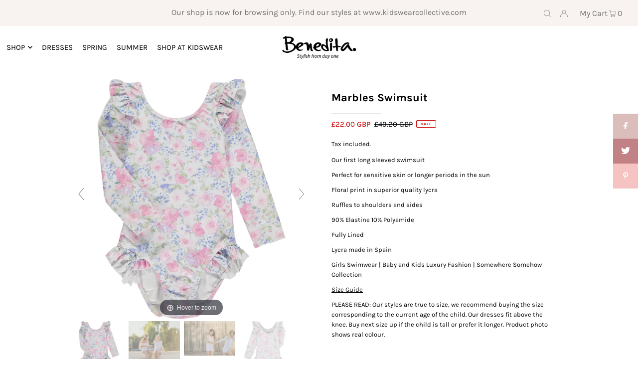

--- FILE ---
content_type: text/css
request_url: https://www.benedita.co.uk/cdn/shop/t/19/assets/magiczoomplus.additional.css?v=11776392347478147461660213992
body_size: 1993
content:
/** Shopify CDN: Minification failed

Line 23:1 Unexpected "}"

**/
/* Contaner with main image and selectors container */
div.MagicToolboxContainer {
    text-align: center;
    width:100%;
}

div.MagicToolboxContainer img {
    max-width:100%;
}

/* Main image styles */
div.MagicToolboxContainer a {
    margin: 0 auto;
}

@media only screen and (max-width: 767px) {
.MagicToolboxMessage { display:none; }
}}/* Container with selectors*/
div.MagicToolboxSelectorsContainer {
    clear: both;
    margin: 10px 0;
}

a.MagicZoomPlus {
    opacity: 1 !important;
}
div.MagicToolboxSelectorsContainer {
	display:flex;flex-direction:row;flex-wrap:wrap;
}
/* Selectors styles */
div.MagicToolboxSelectorsContainer a {
    display: inline-block;
    margin: 4px;
    line-height: 0px;
}

/* Align images */
.MagicToolboxSelectorsContainer a {
    text-align: center;
    color: transparent;
    /* line-height: 100%; */
}

.MagicToolboxSelectorsContainer a:after {
    content: "";
    display: inline-block;
    height: 100%;
    vertical-align: middle;
}

.MagicToolboxSelectorsContainer a>img {
    max-height: 100%;
    max-width: 100%;
    vertical-align: middle;
}

.MagicToolboxContainer.layout-left .MagicToolboxSelectorsContainer a,
.MagicToolboxContainer.layout-right .MagicToolboxSelectorsContainer a {
    margin-top: 0px;
}

.MagicToolboxContainer.layout-left.thumbnail-size-pico {
    padding-left: 16px;
}

.MagicToolboxContainer.layout-left.thumbnail-size-icon {
    padding-left: 32px;
}

.MagicToolboxContainer.layout-left.thumbnail-size-thumb {
    padding-left: 50px;
}

.MagicToolboxContainer.layout-left.thumbnail-size-small {
    padding-left: 100px;
}

.MagicToolboxContainer.layout-left.thumbnail-size-compact {
    padding-left: 160px;
}

.MagicToolboxContainer.layout-left.thumbnail-size-medium {
    padding-left: 240px;
}

.MagicToolboxContainer.layout-left.thumbnail-size-pico .MagicToolboxSelectorsContainer {
    width: 16px;
    margin-left: -16px;
}

.MagicToolboxContainer.layout-left.thumbnail-size-icon .MagicToolboxSelectorsContainer {
    width: 32px;
    margin-left: -32px;
}

.MagicToolboxContainer.layout-left.thumbnail-size-thumb .MagicToolboxSelectorsContainer {
    width: 50px;
    margin-left: -50px;
}

.MagicToolboxContainer.layout-left.thumbnail-size-small .MagicToolboxSelectorsContainer {
    width: 100px;
    margin-left: -100px;
}

.MagicToolboxContainer.layout-left.thumbnail-size-compact .MagicToolboxSelectorsContainer {
    width: 160px;
    margin-left: -160px;
}

.MagicToolboxContainer.layout-left.thumbnail-size-medium .MagicToolboxSelectorsContainer {
    width: 240px;
    margin-left: -240px;
}

.MagicToolboxContainer.layout-left .MagicToolboxSelectorsContainer {
    float: left;
}

.MagicToolboxContainer.layout-left .MagicToolboxSlides {
    margin-left: 10px;
}

.MagicToolboxContainer.layout-left .MagicToolboxSelectorsContainer a {
    width: 100%;
}

.MagicToolboxContainer.layout-right.thumbnail-size-pico {
    padding-right: 16px;
}

.MagicToolboxContainer.layout-right.thumbnail-size-icon {
    padding-right: 32px;
}

.MagicToolboxContainer.layout-right.thumbnail-size-thumb {
    padding-right: 50px;
}

.MagicToolboxContainer.layout-right.thumbnail-size-small {
    padding-right: 100px;
}

.MagicToolboxContainer.layout-right.thumbnail-size-compact {
    padding-right: 160px;
}

.MagicToolboxContainer.layout-right.thumbnail-size-medium {
    padding-right: 240px;
}

.MagicToolboxContainer.no-thumbnails {
    padding-right: 0px !important;
    padding-left: 0px !important;
}

.MagicToolboxContainer.layout-right.thumbnail-size-pico .MagicToolboxSelectorsContainer {
    width: 16px;
    margin-right: -16px;
}

.MagicToolboxContainer.layout-right.thumbnail-size-icon .MagicToolboxSelectorsContainer {
    width: 32px;
    margin-right: -32px;
}

.MagicToolboxContainer.layout-right.thumbnail-size-thumb .MagicToolboxSelectorsContainer {
    width: 50px;
    margin-right: -50px;
}

.MagicToolboxContainer.layout-right.thumbnail-size-small .MagicToolboxSelectorsContainer {
    width: 100px;
    margin-right: -100px;
}

.MagicToolboxContainer.layout-right.thumbnail-size-compact .MagicToolboxSelectorsContainer {
    width: 160px;
    margin-right: -160px;
}

.MagicToolboxContainer.layout-right.thumbnail-size-medium .MagicToolboxSelectorsContainer {
    width: 240px;
    margin-right: -240px;
}

.MagicToolboxContainer.layout-right .MagicToolboxSelectorsContainer {
    float: right;
}

.MagicToolboxContainer.layout-right .MagicToolboxSlides {
    margin-right: 10px;
}

.MagicToolboxContainer.layout-right .MagicToolboxSelectorsContainer a {
    width: 100%;
}

.MagicToolboxSlide {
    display: none;
}

.MagicToolboxSlide.active-magic-slide {
    display: block;
    line-height: 0;
}

.mz-thumb:hover:not(.mz-thumb-selected) img {
    -webkit-filter: none;
    filter: none;
}

.mz-thumb-selected img {
    -webkit-filter: none;
    filter: none;
}

.no-cssfilters-magic .mz-thumb {
    background: none;
}

.no-cssfilters-magic .mz-thumb:hover:not(.mz-thumb-selected) img {
    opacity: 1;
    filter: none;
}

.no-cssfilters-magic .mz-thumb-selected img {
    opacity: 1;
    filter: none;
}

.active-magic-selector img {
    -webkit-filter: brightness(60%);
    filter: brightness(60%);
}

.no-cssfilters-magic .mz-thumb:hover:not(.active-magic-selector) img {
    opacity: .75;
    filter: alpha(opacity=75);
}

.no-cssfilters-magic .active-magic-selector img {
    opacity: .6;
    filter: alpha(opacity=60);
}

.MagicToolboxSlides {
    position: relative;
    z-index: 1;
}

.MagicToolboxSlides .MagicToolboxSlides-arrow {
    color: rgba(180, 180, 180, .6) !important;
    font-size: 0;
    cursor: pointer;
    z-index: 2100000000 !important;
    background-color: transparent !important;
    border: 0 solid transparent !important;
    border-radius: 100% !important;
    box-shadow: none !important;
    position: absolute !important;
    text-transform: none !important;
    text-align: center;
    speak: none;
    width: 40px !important;
    height: 40px !important;
    min-width: 0 !important;
    min-height: 0 !important;
    max-width: none !important;
    max-height: none !important;
    -webkit-transition: color .25s, background-color .25s !important;
    transition: color .25s, background-color .25s !important;
    top: 50%;
    margin-top: -30px;
}

.MagicToolboxSlides .MagicToolboxSlides-arrow:before {
    display: block;
    position: static;
    height: 100%;
    transform: scale(.9);
    -webkit-transition: -webkit-transform .25s !important;
    transition: transform .25s !important;
}


.MagicToolboxSlides .MagicToolboxSlides-arrow.magic-prev {
    left: 0px;
}

.MagicToolboxSlides .MagicToolboxSlides-arrow.magic-next {
    right: 0px;
}

.MagicToolboxSlides .MagicToolboxSlides-arrow.magic-prev:before {
    transform: rotateZ(180deg) !important;
}

.MagicToolboxSlides .MagicToolboxSlides-arrow.magic-prev:before,
.MagicToolboxSlides .MagicToolboxSlides-arrow.magic-next:before {
    content: url("[data-uri]");
}

@supports(((-webkit-mask-image:url()) or (mask-image:url())) and ((-webkit-mask-repeat:no-repeat) or (mask-repeat:no-repeat)) and ((-webkit-mask-position:center) or (mask-position:center)) and ((-webkit-mask-size:cover) or (mask-size:cover))) {
    button.mz-button:before {
        content: "" !important;
        background-color: currentColor;
        background-image: none;
        -webkit-mask-repeat: no-repeat;
        mask-repeat: no-repeat;
        -webkit-mask-position: center;
        mask-position: center;
        -webkit-mask-size: cover;
        mask-size: cover;
    }

    .MagicToolboxSlides .MagicToolboxSlides-arrow.magic-prev:before,
    .MagicToolboxSlides .MagicToolboxSlides-arrow.magic-next:before {
        -webkit-mask-image: url("[data-uri]");
        mask-image: url("[data-uri]");

    }
}

@media only screen and (max-width: 767px) {

    .MagicToolboxContainer {
        padding-left: 0px !important;
        padding-right: 0px !important;
        display: flex;
        flex-direction: column;
    }

    .MagicToolboxSlides {
        order: 1;
    }

    .MagicToolboxContainer .MagicToolboxSelectorsContainer {
        float: none !important;
        margin: 20px 0 !important;
        width: auto !important;
        order: 2;
    }

/*     .MagicToolboxContainer.layout-right .MagicToolboxSelectorsContainer a,
    .MagicToolboxContainer.layout-left .MagicToolboxSelectorsContainer a {
        width: auto;
    }

    .MagicToolboxSelectorsContainer.no-magic-scroll a img {
        display: none !important;
    }

    .MagicToolboxSelectorsContainer.no-magic-scroll {
        font-size: 0px;
    }

    .MagicToolboxSelectorsContainer.no-magic-scroll a {
        border-radius: 100% !important;
        background: none repeat scroll 0 0 #aaa !important;
        margin: 3px !important;
        cursor: pointer !important;
        display: inline-block !important;
        position: relative !important;
        text-indent: -9999px !important;
        vertical-align: middle !important;
        font-size: 0px !important;
        line-height: 0px !important;
    }

    .MagicToolboxSelectorsContainer.no-magic-scroll a:before {
        width: 10px !important;
        height: 10px !important;
        border: 1px solid transparent !important;
        border-radius: 100% !important;
        margin: 1px !important;
        content: '' !important;
        position: relative !important;
        display: block !important;
        text-indent: -9999px !important;
        background: transparent !important;
    }

    .MagicToolboxSelectorsContainer.no-magic-scroll a.active-magic-selector:before,
    .MagicToolboxSelectorsContainer.no-magic-scroll a:hover:before {
        background: #fff !important;
    }

    .MagicToolboxContainer .MagicToolboxSlides {
        margin-left: 0 !important;
        margin-right: 0 !important;
    }
 */
  
    .MagicToolboxSelectorsContainer.no-magic-scroll a img {
        max-height:50px;
    }
    .MagicToolboxSelectorsContainer{
  justify-content: center;
    }

  
}

@media only screen and (min-width: 1px) {
    a[data-slide-id^=video] {
        position: relative;
    }

    a[data-slide-id^=video]:before {
        content: '' !important;
        position: absolute !important;
        color: #fff !important;
        text-shadow: 0px 1px 10px #000 !important;
        top: 50% !important;
        left: 50% !important;
        display: inline-block;
        transform: translateY(-50%) translateX(-50%) !important;
        -webkit-transform: translateY(-50%) translateX(-50%) !important;
        z-index: 100;
        width: 36px !important;
        height: 36px !important;
        border-radius: 50%;
        background-repeat: no-repeat;
        background-color: rgba(0, 0, 0, 0.6) !important;
        background-size: 50%;
        background-position: center center;
        border: 2px solid rgba(255, 255, 255, 0.8);
        z-index: 1;
    }

    a[data-slide-id^=video]:after {
        position: absolute !important;
        content: '' !important;
        width: 12px !important;
        height: 16px !important;
        border-top: 8px solid transparent !important;
        border-left: 12px solid rgba(255, 255, 255, 0.8) !important;
        border-bottom: 8px solid transparent !important;
        position: absolute !important;
        top: 50% !important;
        left: 50% !important;
        transform: translateY(-50%) translateX(-50%) !important;
        -webkit-transform: translateY(-50%) translateX(-50%) !important;
        margin-left: 1px !important;
        box-sizing: border-box !important;
        z-index: 2;
    }

    a[data-slide-id^=video]:hover:before {
        background-color: rgba(0, 0, 0, 0.7) !important;
        border-color: rgba(255, 255, 255, 1);
    }

    a[data-slide-id^=video]:hover:after {
        border-left-color: rgba(255, 255, 255, 1);
    }
}
a[data-slide-id^=video] img {
    height: 100%;
    object-fit: contain;
}
.magic-video-container {
    position: relative;
    overflow: hidden;
    max-width: 100%;
    padding-bottom: 56.25%;
    height: 0;
    height: auto;
}

.magic-video-container video,
.magic-video-container iframe {
    position: absolute;
    top: 0;
    left: 0;
    width: 100% !important;
    height: 100% !important;
}

.magic-video-container .video-wrapper {
    padding: 0px !important;
    height: auto !important;
    position: static !important;
}

.mz-figure.mz-active>img {
    filter: none !important;
    -webkit-filter: none !important;
}

.mz-lens img {
    display: none;
}

.mz-lens {
    background: rgba(255, 255, 255, 0.3);
}

.mz-lens {
    border: 1px solid rgba(255, 255, 255, 0.5);
    box-shadow: none;
}

a[data-slide-id] img,
a[data-zoom-id] img,
a[data-slide-id="spin"] img,
.active-magic-selector img,
.mz-thumb img {
    box-shadow: 0 0 1px 0px rgba(0, 0, 0, 0.1);
    opacity: 0.5;
    border: none;
    padding: 0;
}

/*[data-slide-id="spin"]:hover img,*/
.mz-thumb:hover:not(.active-magic-selector) img,
.mz-thumb:hover:not(.mz-thumb-selected) img {
    -webkit-filter: none !important;
    filter: none !important;
    opacity: 1 !important;
}

.active-magic-selector img,
.mz-thumb-selected img {
    -webkit-filter: none !important;
    filter: none !important;
    opacity: 1 !important;
}

.MagicToolboxContainer .vellir-peek-mode {
    display: none !important;
}

.MagicToolboxContainer {
    pointer-events: all !important;
}

@media only screen and (min-width: 768px) {

    .layout-right div.MagicToolboxSelectorsContainer,
    .layout-left div.MagicToolboxSelectorsContainer {
        margin: 0px 0;
    }
}

@media only screen and (max-width: 767px) {
    .mz-zoom-window img {
        max-width: 1000px !important;
    }
}

.spin-overlay-icon {
    position:relative;
}
.spin-overlay-icon:before {
    position:absolute;
    z-index:1;
    content:'';
    width:100%;
    height:100%;
    top:0;
    left:0;
    background:url(https://magictoolbox.sirv.com/shopify/icons/overlay.png) center center no-repeat;
    background-size: 90% auto;
    background-position-y: bottom;
}

.mz-figure.mz-active .mz-zoom-window.mz-magnifier { transform:translateY(50%); }